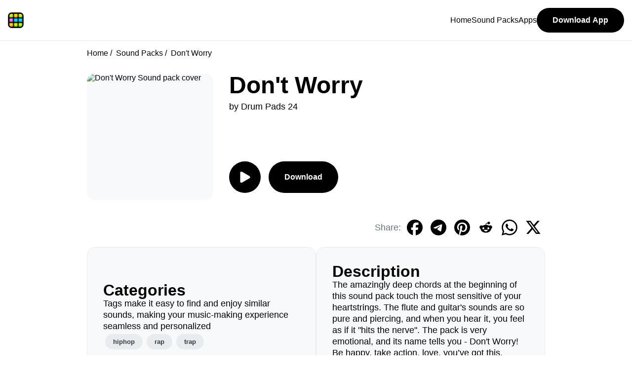

--- FILE ---
content_type: text/html; charset=UTF-8
request_url: https://www.drumpads24.com/soundpacks/dont-worry
body_size: 5977
content:
<!DOCTYPE html>
<html lang="en">
  <head>
    <meta charset="UTF-8">
<meta name="description" content="The amazingly deep chords at the beginning of this sound pack touch the most sensitive of your heartstrings. The flute and guitar&#039;s sounds are so pure and piercing, and when you hear it, you feel as if it &quot;hits the nerve&quot;. The pack is very emotional, and its name tells you - Don&#039;t Worry! Be happy, take action, love, you’ve got this, believe in yourself." />
<meta name="viewport" content="width=device-width, initial-scale=1.0" />
<title> Don&#039;t Worry Sound Pack For Drum Pads 24 App</title>
<link rel="shortcut icon" href="../images/tild3530-6366-4833-b534-333161646531__favicon.ico" type="image/x-icon" />
<link rel="stylesheet" href="https://www.drumpads24.com/css/customer/main.css" />
<!-- Google tag (gtag.js) -->
<script async src="https://www.googletagmanager.com/gtag/js?id=G-P33K3EXB3Z"></script>
<script>
  window.dataLayer = window.dataLayer || [];
  function gtag(){dataLayer.push(arguments);}
  gtag('js', new Date());
  gtag('config', 'G-P33K3EXB3Z');
</script>    <link rel="canonical" href="https://www.drumpads24.com/soundpacks/dont-worry">

<script src="https://www.drumpads24.com/js/customer/wavesurfer.min.js"></script>

<meta property="og:title" content=" Don&#039;t Worry Sound Pack For Drum Pads 24 App" />
<meta property="og:description" content="The amazingly deep chords at the beginning of this sound pack touch the most sensitive of your heartstrings. The flute and guitar&#039;s sounds are so pure and piercing, and when you hear it, you feel as if it &quot;hits the nerve&quot;. The pack is very emotional, and its name tells you - Don&#039;t Worry! Be happy, take action, love, you’ve got this, believe in yourself." />
<meta property="og:image" content="https://soundpacks.drumpads24.com/drumpads24/presets/219/219_cover.png" />
<meta property="og:url" content="https://www.drumpads24.com/soundpacks/dont-worry" />
<meta property="og:site_name" content="Drum Pads 24" />
<meta property="og:type" content="website" />

<meta name="twitter:site" content="@drumpads24" />
<meta name="twitter:card" content="app" />
<meta name="twitter:app:name:iphone" content="Drum Pads 24" />
<meta name="twitter:app:id:iphone" content="667945907" />
<meta name="twitter:app:name:googleplay" content="Drum Pads 24" />
<meta name="twitter:app:id:googleplay" content="com.paullipnyagov.drumpads24" />

<meta name="twitter:label1" content="Genres" />
<meta name="twitter:data1" content="hiphop, rap, trap" />

<meta name="al:android:app_name" content="Drum Pads 24" />
<meta name="al:android:package" content="com.paullipnyagov.drumpads24" />
<meta name="al:android:url" content="drumpads24://" />
<meta name="al:ios:app_name" content="Drum Pads 24" />
<meta name="al:ios:app_store_id" content="667945907" />
<meta name="al:ios:url" content="drumpads24://preset_id/219" />

  </head>
  <body>
    <header>
    <div class="nav-container">
        <a href="https://www.drumpads24.com" class="logo"><img src="https://www.drumpads24.com/images/logo/site.svg" width="32" height="32" alt="Drum Pads 24"></a>

        <button class="mobile-menu-toggle open">
            <img src="https://www.drumpads24.com/images/icons/menu.svg" width="32" height="32" alt="Open menu">
        </button>
        
        <nav>
            <div class="mobile-menu-bar">
                <a href="https://www.drumpads24.com">
                    <img src="https://www.drumpads24.com/images/logo/site.svg" width="32" height="32" alt="Drum Pads 24">
                </a>
                <button class="mobile-menu-toggle close">
                    <img src="https://www.drumpads24.com/images/icons/cross.svg" width="32" height="32" alt="Close menu">
                </button>
            </div>

            <ul class="nav-list" role="list">
                <li><a href="https://www.drumpads24.com">Home</a></li>
                <li><a href="https://www.drumpads24.com/soundpacks">Sound Packs</a></li>
                <li><a href="https://www.drumpads24.com/apps">Apps</a></li>
                <a href="https://www.drumpads24.com/apps/drum-pads-24"><button>Download App</button></a>
            </ul>
        </nav>
    </div>
</header>
<script>
    const navMenuOpenButton = document.querySelector("header .nav-container .mobile-menu-toggle.open");
    const navMenuCloseButton = document.querySelector("header .nav-container .mobile-menu-toggle.close");
    const headerNav = document.querySelector("header nav");

    navMenuOpenButton.addEventListener('click',() => {
        headerNav.toggleAttribute("data-visible");
    });

    navMenuCloseButton.addEventListener('click',() => {
        headerNav.toggleAttribute("data-visible");
    });
</script>    <main>
      
<div class="main-content">
   <nav aria-label="breadcrumb">
   <ol class="breadcrumb">
            <li>
                  <a href="https://www.drumpads24.com">Home</a>
               </li>
            <li>
                  <a href="https://www.drumpads24.com/soundpacks">Sound Packs</a>
               </li>
            <li>
                  Don&#039;t Worry
               </li>
         </ol>
</nav>

   <!--Header section-->
   <section class="preset-header">
      <div class="preset-cover-big">
         <img src="https://soundpacks.drumpads24.com/drumpads24/presets/219/219_cover.png" alt="Don&#039;t Worry Sound pack cover" width="100%" height="100%">
      </div>
      <div class="preset-column">
         <h1>Don&#039;t Worry</h1>
         <p>by Drum Pads 24</p>
                  <div id="waveform" class="margin-bottom-small"></div>
                  <div class="preset-buttons-action-bar">
                        <button class="play-preset-audio-button play" onclick="onPlayMainPresetAudioButton()" disabled>
               <img src="https://www.drumpads24.com/images/icons/play-white.svg" alt="" width="24px" height="24px" data-play-src="https://www.drumpads24.com/images/icons/play-white.svg" data-stop-src="https://www.drumpads24.com/images/icons/stop-white.svg">
            </button>
                        <a href="https://www.drumpads24.com/apps/drum-pads-24"><button>Download</button></a>
         </div>
      </div>
   </section>

   <div class="social-share-grid">
      <p>Share:</p>
      <a href="https://www.facebook.com/sharer/sharer.php?u=https://www.drumpads24.com/soundpacks/dont-worry" target="_blank">
         <button>
            <img src="https://www.drumpads24.com/images/icons/social/facebook.svg" alt="Share Don&#039;t Worry sound pack on Facebook" width="32" height="32" />
         </button>
      </a>
      <a href="https://t.me/share/url?url=https%3A%2F%2Fwww.drumpads24.com%2Fsoundpacks%2Fdont-worry" target="_blank">
         <button>
            <img src="https://www.drumpads24.com/images/icons/social/telegram.svg" alt="Share Don&#039;t Worry sound pack on Telegram" width="32" height="32" />
         </button>
      </a>
      <a href="https://www.pinterest.com/pin/create/button/?url=https://www.drumpads24.com/soundpacks/dont-worry&media=https://soundpacks.drumpads24.com/drumpads24/presets/219/219_cover.png&description=The+amazingly+deep+chords+at+the+beginning+of+this+sound+pack+touch+the+most+sensitive+of+your+heartstrings.+The+flute+and+guitar%27s+sounds+are+so+pure+and+piercing%2C+and+when+you+hear+it%2C+you+feel+as+if+it+%22hits+the+nerve%22.+The+pack+is+very+emotional%2C+and+its+name+tells+you+-+Don%27t+Worry%21+Be+happy%2C+take+action%2C+love%2C+you%E2%80%99ve+got+this%2C+believe+in+yourself." target="_blank">
         <button>
            <img src="https://www.drumpads24.com/images/icons/social/pinterest.svg" alt="Share Don&#039;t Worry sound pack on Pinterest" width="32px" height="32px" />
         </button>
      </a>
      <a href="https://www.reddit.com/submit?url=https%3A%2F%2Fwww.drumpads24.com%2Fsoundpacks%2Fdont-worry" target="_blank">
         <button>
            <img src="https://www.drumpads24.com/images/icons/social/reddit.svg" alt="Share Don&#039;t Worry sound pack on Reddit" width="32px" height="32px" />
         </button>
      </a>
      <a href="https://wa.me/?text=Make+music+and+beats+with+Don%27t+Worry+sound+pack+and+Drum+Pads+24+app+https%3A%2F%2Fwww.drumpads24.com%2Fsoundpacks%2Fdont-worry" target="_blank">
         <button>
            <img src="https://www.drumpads24.com/images/icons/social/whatsapp.svg" alt="Share Don&#039;t Worry sound pack on WhatsApp" width="32px" height="32px" />
         </button>
      </a>
      <a href="https://twitter.com/intent/tweet?url=https://www.drumpads24.com/soundpacks/dont-worry&text=Make+music+and+beats+with+Don%27t+Worry+sound+pack+and+Drum+Pads+24+app&via=drumpads24" target="_blank">
         <button>
            <img src="https://www.drumpads24.com/images/icons/social/x.svg" alt="Share Don&#039;t Worry sound pack on X" width="32px" height="32px" />
         </button>
      </a>
   </div>

   <section class="margin-bottom-medium">
      <div class="card-table">
         <div class="card card-fill gap-small padding-medium">
            <h2>Categories</h2>
            <p>Tags make it easy to find and enjoy similar sounds, making your music-making experience seamless and personalized</p>
                           <div class="flex-wrap-container">
                                 <button class="tag-button">hiphop</button>
                                 <button class="tag-button">rap</button>
                                 <button class="tag-button">trap</button>
                              </div>
                     </div>
         <div class="card card-fill gap-small padding-medium">
            <h2>Description</h2>
            <p>The amazingly deep chords at the beginning of this sound pack touch the most sensitive of your heartstrings. The flute and guitar&#039;s sounds are so pure and piercing, and when you hear it, you feel as if it &quot;hits the nerve&quot;. The pack is very emotional, and its name tells you - Don&#039;t Worry! Be happy, take action, love, you’ve got this, believe in yourself.</p>
         </div>
      </div>
   </section>

      <section class="margin-bottom-medium">
      <h2 class="margin-bottom-small">How To Play Don&#039;t Worry Sound Pack</h2>
      <iframe class="embed-youtube-player" width="100%" height="100%"  src="https://www.youtube.com/embed/jLa5QtC5rpk" title="YouTube Player for Don&#039;t Worry Sound Pack" frameborder="0" allow="accelerometer; autoplay; clipboard-write; encrypted-media; gyroscope; picture-in-picture; web-share" allowfullscreen></iframe>    
   </section>
   
      <section class="margin-bottom-medium">
      <div class="card card-fill gap-small padding-medium margin-bottom-small">
         <h2>Sound Pack Contents</h2>
         <div class="preset-files-grid">
                     <div class="preset-files-grid-cell">
               <img src="https://www.drumpads24.com/images/icons/waveform.svg" alt="" width="24px" height="24px">
               <p>dntwrr_01_BassA.wav</p>
            </div>
                     <div class="preset-files-grid-cell">
               <img src="https://www.drumpads24.com/images/icons/waveform.svg" alt="" width="24px" height="24px">
               <p>dntwrr_02_BassB.wav</p>
            </div>
                     <div class="preset-files-grid-cell">
               <img src="https://www.drumpads24.com/images/icons/waveform.svg" alt="" width="24px" height="24px">
               <p>dntwrr_03_Arp.wav</p>
            </div>
                     <div class="preset-files-grid-cell">
               <img src="https://www.drumpads24.com/images/icons/waveform.svg" alt="" width="24px" height="24px">
               <p>dntwrr_04_ChordsA.wav</p>
            </div>
                     <div class="preset-files-grid-cell">
               <img src="https://www.drumpads24.com/images/icons/waveform.svg" alt="" width="24px" height="24px">
               <p>dntwrr_05_ChordsB.wav</p>
            </div>
                     <div class="preset-files-grid-cell">
               <img src="https://www.drumpads24.com/images/icons/waveform.svg" alt="" width="24px" height="24px">
               <p>dntwrr_06_ChordsC.wav</p>
            </div>
                     <div class="preset-files-grid-cell">
               <img src="https://www.drumpads24.com/images/icons/waveform.svg" alt="" width="24px" height="24px">
               <p>dntwrr_07_FluteA.wav</p>
            </div>
                     <div class="preset-files-grid-cell">
               <img src="https://www.drumpads24.com/images/icons/waveform.svg" alt="" width="24px" height="24px">
               <p>dntwrr_08_FluteB.wav</p>
            </div>
                     <div class="preset-files-grid-cell">
               <img src="https://www.drumpads24.com/images/icons/waveform.svg" alt="" width="24px" height="24px">
               <p>dntwrr_09_Pad.wav</p>
            </div>
                     <div class="preset-files-grid-cell">
               <img src="https://www.drumpads24.com/images/icons/waveform.svg" alt="" width="24px" height="24px">
               <p>dntwrr_10_Kick.wav</p>
            </div>
                     <div class="preset-files-grid-cell">
               <img src="https://www.drumpads24.com/images/icons/waveform.svg" alt="" width="24px" height="24px">
               <p>dntwrr_11_VoxChopBreak.wav</p>
            </div>
                     <div class="preset-files-grid-cell">
               <img src="https://www.drumpads24.com/images/icons/waveform.svg" alt="" width="24px" height="24px">
               <p>dntwrr_12_ClapBreak.wav</p>
            </div>
                     <div class="preset-files-grid-cell">
               <img src="https://www.drumpads24.com/images/icons/waveform.svg" alt="" width="24px" height="24px">
               <p>dntwrr_13_GuitA.wav</p>
            </div>
                     <div class="preset-files-grid-cell">
               <img src="https://www.drumpads24.com/images/icons/waveform.svg" alt="" width="24px" height="24px">
               <p>dntwrr_14_GuitB.wav</p>
            </div>
                     <div class="preset-files-grid-cell">
               <img src="https://www.drumpads24.com/images/icons/waveform.svg" alt="" width="24px" height="24px">
               <p>dntwrr_15_StrumA.wav</p>
            </div>
                     <div class="preset-files-grid-cell">
               <img src="https://www.drumpads24.com/images/icons/waveform.svg" alt="" width="24px" height="24px">
               <p>dntwrr_16_VoxDropA.wav</p>
            </div>
                     <div class="preset-files-grid-cell">
               <img src="https://www.drumpads24.com/images/icons/waveform.svg" alt="" width="24px" height="24px">
               <p>dntwrr_17_VoxDropB.wav</p>
            </div>
                     <div class="preset-files-grid-cell">
               <img src="https://www.drumpads24.com/images/icons/waveform.svg" alt="" width="24px" height="24px">
               <p>dntwrr_18_StrumB.wav</p>
            </div>
                     <div class="preset-files-grid-cell">
               <img src="https://www.drumpads24.com/images/icons/waveform.svg" alt="" width="24px" height="24px">
               <p>dntwrr_19_808A.wav</p>
            </div>
                     <div class="preset-files-grid-cell">
               <img src="https://www.drumpads24.com/images/icons/waveform.svg" alt="" width="24px" height="24px">
               <p>dntwrr_20_808B.wav</p>
            </div>
                     <div class="preset-files-grid-cell">
               <img src="https://www.drumpads24.com/images/icons/waveform.svg" alt="" width="24px" height="24px">
               <p>dntwrr_21_HatRide.wav</p>
            </div>
                     <div class="preset-files-grid-cell">
               <img src="https://www.drumpads24.com/images/icons/waveform.svg" alt="" width="24px" height="24px">
               <p>dntwrr_22_KickDrop.wav</p>
            </div>
                     <div class="preset-files-grid-cell">
               <img src="https://www.drumpads24.com/images/icons/waveform.svg" alt="" width="24px" height="24px">
               <p>dntwrr_23_Hat.wav</p>
            </div>
                     <div class="preset-files-grid-cell">
               <img src="https://www.drumpads24.com/images/icons/waveform.svg" alt="" width="24px" height="24px">
               <p>dntwrr_24_ClapDrop.wav</p>
            </div>
                  </div>
         <a class="center" href="https://www.drumpads24.com/apps/drum-pads-24"><button class="margin-auto">Download Sounds</button></a>
      </div>
   </section>
   
   <div class="cards-grid">
      <div class="card card-fill gap-small padding-medium margin-bottom-medium"> 
         <h2>Sound Pack Technical Data</h2>
         <div class="preset-tech-data-table"> 
            <div class="title">
               <p>Audio Channels:</p>
               <p>Sample Rate:</p>
               <p>Kind:</p>
               <p>Quantity:</p>
            </div>
            <div class="value">
               <p>Stereo</p>
               <p>44100 Hz</p>
               <p>WAV</p>
               <p>24 audio files</p>
            </div>
         </div>
      </div> 
    </div>

   <section>
    <div class="section-flex-header">
                <h2>Recommended Sound Packs</h2>
            </div>
    <ul class="presets-h-scroll-container">
                    <li class="preset-card">
    <div class="preset-card-cover">
        <a href="https://www.drumpads24.com/soundpacks/shape">
            <img class="preset-cover" src="https://soundpacks.drumpads24.com/drumpads24/presets/130/130_cover.png" alt="Shape sound pack cover" />
        </a>
                <button class="round-icon-button play-preset-audio-button" aria-label="Play preview" onclick="playPresetAudio(event)" data-src="MTMwLzEzMF9hdWRpb3ByZXZpZXcubXAzP25vX2NhY2hlPTEyMw==">
            <img src="https://www.drumpads24.com/images/icons/play-black.svg" width="100%" height="100%" alt="Play" data-play-src="https://www.drumpads24.com/images/icons/play-black.svg" data-stop-src="https://www.drumpads24.com/images/icons/stop-black.svg" />
        </button>
            </div>
    <div>
        <a href="https://www.drumpads24.com/soundpacks/shape"><h3>Shape</h3></a>
        <p>Drum Pads 24</p>
    </div>
</li>                    <li class="preset-card">
    <div class="preset-card-cover">
        <a href="https://www.drumpads24.com/soundpacks/the-cave">
            <img class="preset-cover" src="https://soundpacks.drumpads24.com/drumpads24/presets/48/48_cover.png" alt="The Cave sound pack cover" />
        </a>
                <button class="round-icon-button play-preset-audio-button" aria-label="Play preview" onclick="playPresetAudio(event)" data-src="NDgvNDhfYXVkaW9wcmV2aWV3Lm1wMz9ub19jYWNoZT0xMjM=">
            <img src="https://www.drumpads24.com/images/icons/play-black.svg" width="100%" height="100%" alt="Play" data-play-src="https://www.drumpads24.com/images/icons/play-black.svg" data-stop-src="https://www.drumpads24.com/images/icons/stop-black.svg" />
        </button>
            </div>
    <div>
        <a href="https://www.drumpads24.com/soundpacks/the-cave"><h3>The Cave</h3></a>
        <p>Drum Pads 24</p>
    </div>
</li>                    <li class="preset-card">
    <div class="preset-card-cover">
        <a href="https://www.drumpads24.com/soundpacks/christmas-evening">
            <img class="preset-cover" src="https://soundpacks.drumpads24.com/drumpads24/presets/1026/1026_cover.png" alt="Christmas Evening sound pack cover" />
        </a>
                <button class="round-icon-button play-preset-audio-button" aria-label="Play preview" onclick="playPresetAudio(event)" data-src="MTAyNi8xMDI2X2F1ZGlvcHJldmlldy5tcDM/bm9fY2FjaGU9MTIz">
            <img src="https://www.drumpads24.com/images/icons/play-black.svg" width="100%" height="100%" alt="Play" data-play-src="https://www.drumpads24.com/images/icons/play-black.svg" data-stop-src="https://www.drumpads24.com/images/icons/stop-black.svg" />
        </button>
            </div>
    <div>
        <a href="https://www.drumpads24.com/soundpacks/christmas-evening"><h3>Christmas Evening</h3></a>
        <p>Drum Pads 24</p>
    </div>
</li>                    <li class="preset-card">
    <div class="preset-card-cover">
        <a href="https://www.drumpads24.com/soundpacks/overdrive">
            <img class="preset-cover" src="https://soundpacks.drumpads24.com/drumpads24/presets/871/871_cover.png" alt="Overdrive sound pack cover" />
        </a>
                <button class="round-icon-button play-preset-audio-button" aria-label="Play preview" onclick="playPresetAudio(event)" data-src="ODcxLzg3MV9hdWRpb3ByZXZpZXcubXAzP25vX2NhY2hlPTEyMw==">
            <img src="https://www.drumpads24.com/images/icons/play-black.svg" width="100%" height="100%" alt="Play" data-play-src="https://www.drumpads24.com/images/icons/play-black.svg" data-stop-src="https://www.drumpads24.com/images/icons/stop-black.svg" />
        </button>
            </div>
    <div>
        <a href="https://www.drumpads24.com/soundpacks/overdrive"><h3>Overdrive</h3></a>
        <p>Drum Pads 24</p>
    </div>
</li>                    <li class="preset-card">
    <div class="preset-card-cover">
        <a href="https://www.drumpads24.com/soundpacks/complicated">
            <img class="preset-cover" src="https://soundpacks.drumpads24.com/drumpads24/presets/764/764_cover.png" alt="Complicated sound pack cover" />
        </a>
                <button class="round-icon-button play-preset-audio-button" aria-label="Play preview" onclick="playPresetAudio(event)" data-src="NzY0Lzc2NF9hdWRpb3ByZXZpZXcubXAzP25vX2NhY2hlPTEyMw==">
            <img src="https://www.drumpads24.com/images/icons/play-black.svg" width="100%" height="100%" alt="Play" data-play-src="https://www.drumpads24.com/images/icons/play-black.svg" data-stop-src="https://www.drumpads24.com/images/icons/stop-black.svg" />
        </button>
            </div>
    <div>
        <a href="https://www.drumpads24.com/soundpacks/complicated"><h3>Complicated</h3></a>
        <p>Drum Pads 24</p>
    </div>
</li>                    <li class="preset-card">
    <div class="preset-card-cover">
        <a href="https://www.drumpads24.com/soundpacks/bumpy-house">
            <img class="preset-cover" src="https://soundpacks.drumpads24.com/drumpads24/presets/52/52_cover.png" alt="Bumpy House sound pack cover" />
        </a>
            </div>
    <div>
        <a href="https://www.drumpads24.com/soundpacks/bumpy-house"><h3>Bumpy House</h3></a>
        <p>Drum Pads 24</p>
    </div>
</li>                    <li class="preset-card">
    <div class="preset-card-cover">
        <a href="https://www.drumpads24.com/soundpacks/nomad">
            <img class="preset-cover" src="https://soundpacks.drumpads24.com/drumpads24/presets/572/572_cover.png" alt="Nomad sound pack cover" />
        </a>
                <button class="round-icon-button play-preset-audio-button" aria-label="Play preview" onclick="playPresetAudio(event)" data-src="NTcyLzU3Ml9hdWRpb3ByZXZpZXcubXAzP25vX2NhY2hlPTEyMw==">
            <img src="https://www.drumpads24.com/images/icons/play-black.svg" width="100%" height="100%" alt="Play" data-play-src="https://www.drumpads24.com/images/icons/play-black.svg" data-stop-src="https://www.drumpads24.com/images/icons/stop-black.svg" />
        </button>
            </div>
    <div>
        <a href="https://www.drumpads24.com/soundpacks/nomad"><h3>Nomad</h3></a>
        <p>Drum Pads 24</p>
    </div>
</li>                    <li class="preset-card">
    <div class="preset-card-cover">
        <a href="https://www.drumpads24.com/soundpacks/gray-wolf">
            <img class="preset-cover" src="https://soundpacks.drumpads24.com/drumpads24/presets/815/815_cover.png" alt="Gray Wolf sound pack cover" />
        </a>
                <button class="round-icon-button play-preset-audio-button" aria-label="Play preview" onclick="playPresetAudio(event)" data-src="ODE1LzgxNV9hdWRpb3ByZXZpZXcubXAzP25vX2NhY2hlPTEyMw==">
            <img src="https://www.drumpads24.com/images/icons/play-black.svg" width="100%" height="100%" alt="Play" data-play-src="https://www.drumpads24.com/images/icons/play-black.svg" data-stop-src="https://www.drumpads24.com/images/icons/stop-black.svg" />
        </button>
            </div>
    <div>
        <a href="https://www.drumpads24.com/soundpacks/gray-wolf"><h3>Gray Wolf</h3></a>
        <p>Drum Pads 24</p>
    </div>
</li>                    <li class="preset-card">
    <div class="preset-card-cover">
        <a href="https://www.drumpads24.com/soundpacks/dirty-beats">
            <img class="preset-cover" src="https://soundpacks.drumpads24.com/drumpads24/presets/471/471_cover.png" alt="Dirty Beats sound pack cover" />
        </a>
            </div>
    <div>
        <a href="https://www.drumpads24.com/soundpacks/dirty-beats"><h3>Dirty Beats</h3></a>
        <p>Drum Pads 24</p>
    </div>
</li>                    <li class="preset-card">
    <div class="preset-card-cover">
        <a href="https://www.drumpads24.com/soundpacks/focus-plus">
            <img class="preset-cover" src="https://soundpacks.drumpads24.com/drumpads24/presets/785/785_cover.png" alt="Focus Plus sound pack cover" />
        </a>
                <button class="round-icon-button play-preset-audio-button" aria-label="Play preview" onclick="playPresetAudio(event)" data-src="Nzg1Lzc4NV9hdWRpb3ByZXZpZXcubXAzP25vX2NhY2hlPTEyMw==">
            <img src="https://www.drumpads24.com/images/icons/play-black.svg" width="100%" height="100%" alt="Play" data-play-src="https://www.drumpads24.com/images/icons/play-black.svg" data-stop-src="https://www.drumpads24.com/images/icons/stop-black.svg" />
        </button>
            </div>
    <div>
        <a href="https://www.drumpads24.com/soundpacks/focus-plus"><h3>Focus Plus</h3></a>
        <p>Drum Pads 24</p>
    </div>
</li>                
    </ul>
</section>

   <script src="https://www.drumpads24.com/js/customer/ap.js" async></script>
<script type="text/javascript">
   let bd = "aHR0cHM6Ly9zb3VuZHBhY2tzLmRydW1wYWRzMjQuY29tL2RydW1wYWRzMjQvcHJlc2V0cy8=";
   var latestPlayAudioButton;
   let presetsAudioPlayer = new Audio();
</script>
   <section class="margin-bottom-medium">
    <div class="card-table">
        <div class="card card-fill gap-small padding-medium">
            <h2>Do you have any app related questions?</h2>
            <p>Please feel free to contact our support team or write to us directly from the app. We are open to partnerships and collaborations with artists, musicians, beatmakers, and talented people.</p>
            <div class="flex-row-container gap-small">
                <a href="/cdn-cgi/l/email-protection#e88c9a9d8598898c9bdadc808d8498a88f85898184c68b8785"><button>Contact Us</button></a>
                <a href="https://drumpads24.groovehq.com/help" target="_blank"><button>Help Center</button></a>
            </div>
        </div>
        <div class="card card-fill gap-small padding-medium">
            <img src="https://www.drumpads24.com/images/logo/site.svg" class="margin-auto" width="96px" height="96px">
            <h2>Drum Pads 24 is the best app for finger drumming and a full-featured music studio.</h2>
            <p>Make your own beats and express yourself! Drum Pads 24 is the mobile app for making beats and music, with a huge library of sounds and a community of beat makers, available for iOS and Android.</p>
            <div class="flex-row-container gap-small">
              <a href="https://www.drumpads24.com/apps/drum-pads-24"><button>Download</button></a>
           </div>
        </div>
    </div>
</section></div>

<script data-cfasync="false" src="/cdn-cgi/scripts/5c5dd728/cloudflare-static/email-decode.min.js"></script><script type="text/javascript">
   let wavesurfer;
   var playMainPresetAudioButton = document.querySelector('.preset-header').querySelector('.play-preset-audio-button');

   function onPlayMainPresetAudioButton() {
      if (wavesurfer) {
         var isPaused = wavesurfer.backend.isPaused();
         if (isPaused) {
            wavesurfer.play();
         } else {
            wavesurfer.pause();
         }
      }
      return;
   }

   function stopMainPresetAudio() {
      if (wavesurfer) {
         wavesurfer.pause();
      }
   }

   window.onload = function() {
      configureWavesurfer();
   };

   function configureWavesurfer() {
      wavesurfer = WaveSurfer.create({
         container: "#waveform",
         waveColor: '#CED4DA',
         progressColor: '#000',
         responsive: true,
         cursorColor: '#ddd5e9',
         height: 75,
      });

      let u = getU('MjE5LzIxOV9hdWRpb3ByZXZpZXcubXAzP25vX2NhY2hlPTEyMw==');
      wavesurfer.load(u);

      wavesurfer.on('ready', () => {
         playMainPresetAudioButton.disabled = false;
      });

      wavesurfer.on('play', function () {
         if (typeof presetsAudioPlayer !== 'undefined') {
            stopAudio();
         }
         if (typeof latestPlayAudioButton !== 'undefined') {
            latestPlayAudioButton = playMainPresetAudioButton;
         }
         changePlayAudioButtonImage(playMainPresetAudioButton, !wavesurfer.backend.isPaused());
      });

      wavesurfer.on('pause', function () {
         changePlayAudioButtonImage(playMainPresetAudioButton, !wavesurfer.backend.isPaused());
      });

      wavesurfer.on('finish', function () {
         changePlayAudioButtonImage(playMainPresetAudioButton, !wavesurfer.backend.isPaused());
      });
   }
</script>
    </main>
    <footer>
    <div class="container">
        <div class="app-info">
            <img src="https://www.drumpads24.com/images/logo/site.svg" width="64px" height="64px">
            <h2>Drum Pads 24 - Beat Maker Studio</h2>
            <p>Make beats and music on the go with full featured studio in your pocket. Explore sounds with AI powered search. Collaborate with beat makers community</p>
            <div class="flex-row-container gap-smallest">
                <a href="https://itunes.apple.com/app/apple-store/id667945907?pt=2141137&ct=drumpads24.com%20(footer)&mt=8" target="_blank"><img src="https://www.drumpads24.com/images/badges/app-store.svg" alt="Download Drum Pads 24 on the App Store" height="48px"></a>
                <a href="https://play.google.com/store/apps/details?id=com.paullipnyagov.drumpads24&referrer=utm_source%3Ddrumpads24.com%26utm_content%3Dfooter_2024_03%26utm_campaign%3Dinstall_from_site_footer" target="_blank"><img src="https://www.drumpads24.com/images/badges/google-play-store.svg" alt="Download Drum Pads 24 on the Google Play" height="48px"></a>
                <a href="https://chromewebstore.google.com/detail/drum-pads-24-beatmaker/onhkelejhhboonkonfkdghgmnkgkigad" target="_blank"><img src="https://www.drumpads24.com/images/badges/chrome-web-store.svg" alt="Download Drum Pads 24 on the Chrome Web Store" height="48px"></a>
            </div>
        </div>

        <ul>
            <h2>Apps</h2>
            <li><a href="https://www.drumpads24.com/apps/drum-pads-24">Drum Pads 24: Make Music</a></li>
            <li><a href="https://www.drumpads24.com/apps/unmix">Unmix: Remove Acapella</a></li>
            <li><a href="https://www.drumpads24.com/apps/audio-editor">Mp3 Converter: Audio Editor</a></li>
            <li><a href="https://www.drumpads24.com/apps/video-audio-editor">Klin Audio: Add Reverb To A Video</a></li>
            <li><a href="https://www.drumpads24.com/apps/go-rap">Go Rap: Rap Over Beats</a></li>
            <li><a href="https://www.drumpads24.com/apps/rhythms">Rhythms: Finger Drumming Lessons</a></li>
            <li><a href="https://www.drumpads24.com/apps/loop-pads">Loop Pads</a></li>
            <li><a href="https://www.drumpads24.com/apps/mix-mate">MixMate</a></li>
        </ul>
    
        <ul>
            <h2>Sound packs</h2>
            <li><a href="https://www.drumpads24.com/soundpacks">All Sounds</a></li>
            <li><a href="https://www.drumpads24.com/set/hip-hop">Hip-Hop</a></li>
            <li><a href="https://www.drumpads24.com/set/house">House</a></li>
            <li><a href="https://www.drumpads24.com/set/trap">Trap</a></li>
            <li><a href="https://www.drumpads24.com/set/cyberpunk-2077">Cyberpunk</a></li>
            <li><a href="https://www.drumpads24.com/set/lofi">Lofi Hip-Hop</a></li>
            <li><a href="https://www.drumpads24.com/set/chill">Chill</a></li>
            <li><a href="https://www.drumpads24.com/set/edm">EDM</a></li>
            <li><a href="https://www.drumpads24.com/set/brazilian">Brazil Funk</a></li>
            <li><a href="https://www.drumpads24.com/set/retro">Retrowave</a></li>
        </ul>

        <ul>
            <h2>Company</h2>
            <li><a href="https://www.drumpads24.com/about">About</a></li>
            <li><a href="/cdn-cgi/l/email-protection#f19583849c81909582c3c599949d81b1969c90989ddf929e9c">Contact Support</a></li>
            <li><a href="https://drumpads24.groovehq.com/help" target="_blank">Help Center</a></li>
            <li><a href="https://www.drumpads24.com/join">Join Us</a></li>
            
        </ul>

        <ul>
            <h2>Social</h2>
            <li><a href="https://www.youtube.com/drumpads24" target="_blank">Youtube</a></li>
            <li><a href="https://www.instagram.com/drumpads24" target="_blank">Instagram</a></li>
            <li><a href="https://www.tiktok.com/@drumpads24" target="_blank">Tiktok</a></li>
            <li><a href="https://soundcloud.com/drumpads24" target="_blank">Soundcloud</a></li>
            <li><a href="https://x.com/drumpads24" target="_blank">Twitter</a></li>
            <li><a href="https://facebook.com/drumpads" target="_blank">Facebook</a></li>
            <li><a href="https://t.me/drumpads24" target="_blank">Telegram</a></li>
        </ul>
    </div>
    <div>
        <div class="legal">
            <p>Drum Pads 24 All Rights Reserved. Copyright © 2026</p>
            <a href="https://www.drumpads24.com/legal/privacy-policy">Privacy Policy</a>
            &nbsp;|&nbsp;
            <a href="https://www.drumpads24.com/legal/terms-of-service">Terms of Service</a>
        </div>
    </div>
</footer>  <script data-cfasync="false" src="/cdn-cgi/scripts/5c5dd728/cloudflare-static/email-decode.min.js"></script><script defer src="https://static.cloudflareinsights.com/beacon.min.js/vcd15cbe7772f49c399c6a5babf22c1241717689176015" integrity="sha512-ZpsOmlRQV6y907TI0dKBHq9Md29nnaEIPlkf84rnaERnq6zvWvPUqr2ft8M1aS28oN72PdrCzSjY4U6VaAw1EQ==" data-cf-beacon='{"version":"2024.11.0","token":"cbbd0118c187421fa8fe55af7b30b7a4","r":1,"server_timing":{"name":{"cfCacheStatus":true,"cfEdge":true,"cfExtPri":true,"cfL4":true,"cfOrigin":true,"cfSpeedBrain":true},"location_startswith":null}}' crossorigin="anonymous"></script>
</body>
</html>

--- FILE ---
content_type: image/svg+xml
request_url: https://www.drumpads24.com/images/icons/play-white.svg
body_size: -121
content:
<svg width="22" height="25" viewBox="0 0 22 25" fill="none" xmlns="http://www.w3.org/2000/svg">
<path d="M3.56641 24.2578C2.23047 24.2578 0.988281 23.2383 0.988281 21.457V3.65625C0.988281 1.875 2.23047 0.855469 3.56641 0.855469C4.1875 0.855469 4.77344 1.01953 5.59375 1.5L20.0664 9.90234C21.2383 10.582 21.9883 11.3555 21.9883 12.5508C21.9883 13.7461 21.2383 14.5195 20.0664 15.2109L5.59375 23.6133C4.77344 24.082 4.1875 24.2578 3.56641 24.2578Z" fill="white"/>
</svg>


--- FILE ---
content_type: image/svg+xml
request_url: https://www.drumpads24.com/images/icons/play-black.svg
body_size: -163
content:
<svg width="22" height="25" viewBox="0 0 22 25" fill="none" xmlns="http://www.w3.org/2000/svg">
<path d="M3.56641 24.2578C2.23047 24.2578 0.988281 23.2383 0.988281 21.457V3.65625C0.988281 1.875 2.23047 0.855469 3.56641 0.855469C4.1875 0.855469 4.77344 1.01953 5.59375 1.5L20.0664 9.90234C21.2383 10.582 21.9883 11.3555 21.9883 12.5508C21.9883 13.7461 21.2383 14.5195 20.0664 15.2109L5.59375 23.6133C4.77344 24.082 4.1875 24.2578 3.56641 24.2578Z" fill="black"/>
</svg>
